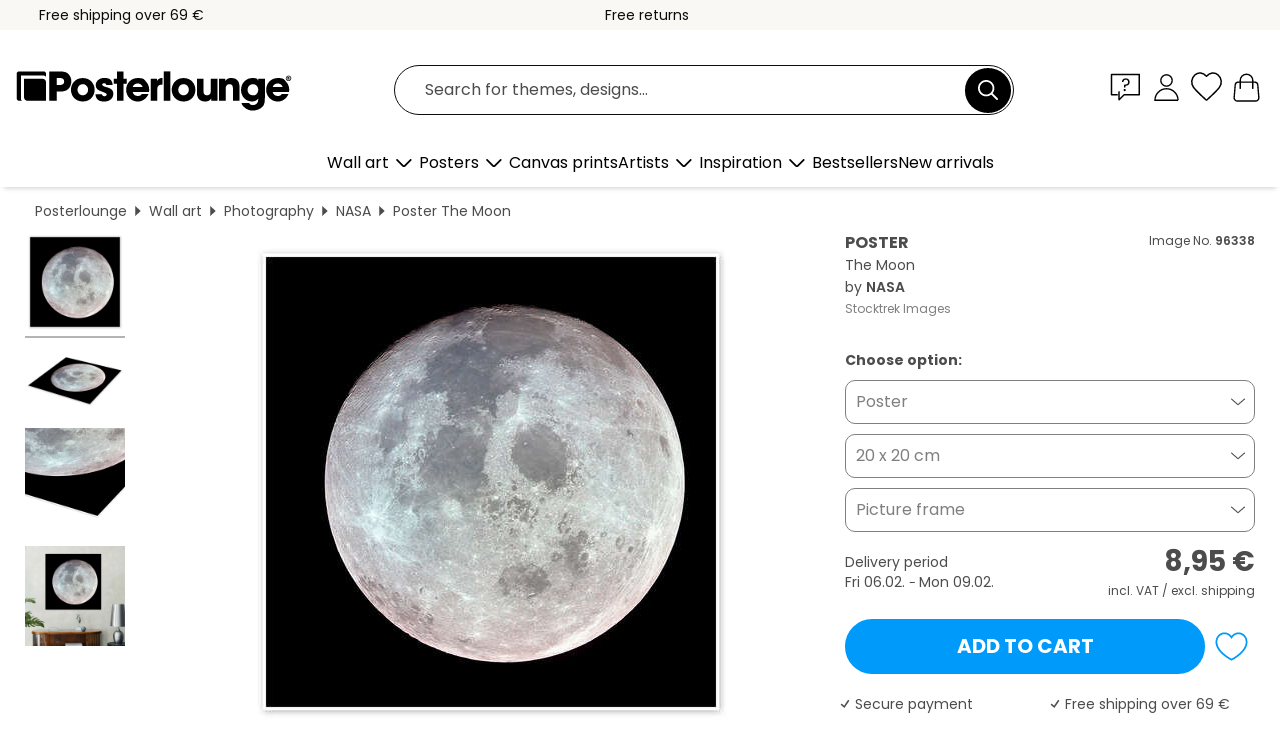

--- FILE ---
content_type: text/html; charset=utf-8
request_url: https://www.posterlounge.com/controller/shop/product/ajax/productarticle.php?i_pid=96338&s_action=images&i_paid=19446&i_paaid=0
body_size: 218
content:
{"id":"productarticle","status":true,"errorCount":0,"errors":[],"results":{"images":[{"url":"https:\/\/media.posterlounge.com\/img\/products\/100000\/96338\/96338_poster_l.jpg","path":"img\/products\/100000\/96338\/96338_poster_l.jpg","title":"The Moon","width":500,"height":500,"sort":1,"thumb":{"url":"https:\/\/media.posterlounge.com\/img\/products\/100000\/96338\/96338_poster.jpg","path":"img\/products\/100000\/96338\/96338_poster.jpg","title":"The Moon","width":270,"height":270,"sort":0},"large":{"url":"https:\/\/media.posterlounge.com\/img\/products\/100000\/96338\/96338_poster_l.jpg","path":"img\/products\/100000\/96338\/96338_poster_l.jpg","title":"The Moon","width":500,"height":500,"sort":0},"zoom":{"url":"https:\/\/media.posterlounge.com\/img\/products\/100000\/96338\/96338_poster.jpg","path":"img\/products\/100000\/96338\/96338_poster.jpg","title":"The Moon","width":2000,"height":2000,"sort":0},"html":"<li class=\"pdv-productZoomThumbnailWrapper\">\n  <a href=\"https:\/\/media.posterlounge.com\/img\/products\/100000\/96338\/96338_poster.jpg\" class=\"pdv-productImage-link\" title=\"The Moon\" target=\"_blank\" data-width=\"2000\" data-height=\"2000\" data-image=\"https:\/\/media.posterlounge.com\/img\/products\/100000\/96338\/96338_poster_l.jpg\" data-zoom-id=\"pdv-productZoomImage\">\n    <img src=\"https:\/\/media.posterlounge.com\/img\/products\/100000\/96338\/96338_poster.jpg\" width=\"270\" height=\"270\" alt=\"The Moon\" title=\"The Moon\" class=\"pdv-productZoomImageThumbnail\" lazyload \/>\n  <\/a>\n<\/li>\n"},{"url":"https:\/\/media.posterlounge.com\/img\/products\/100000\/96338\/96338_poster_pds_l.jpg","path":"img\/products\/100000\/96338\/96338_poster_pds_l.jpg","title":"The Moon","width":500,"height":300,"sort":2,"thumb":{"url":"https:\/\/media.posterlounge.com\/img\/products\/100000\/96338\/96338_poster_pds.jpg","path":"img\/products\/100000\/96338\/96338_poster_pds.jpg","title":"The Moon","width":270,"height":162,"sort":0},"large":{"url":"https:\/\/media.posterlounge.com\/img\/products\/100000\/96338\/96338_poster_pds_l.jpg","path":"img\/products\/100000\/96338\/96338_poster_pds_l.jpg","title":"The Moon","width":500,"height":300,"sort":0},"zoom":{"url":"https:\/\/media.posterlounge.com\/img\/products\/100000\/96338\/96338_poster_pds.jpg","path":"img\/products\/100000\/96338\/96338_poster_pds.jpg","title":"The Moon","width":2000,"height":1200,"sort":0},"html":"<li class=\"pdv-productZoomThumbnailWrapper\">\n  <a href=\"https:\/\/media.posterlounge.com\/img\/products\/100000\/96338\/96338_poster_pds.jpg\" class=\"pdv-productImage-link\" title=\"The Moon\" target=\"_blank\" data-width=\"2000\" data-height=\"1200\" data-image=\"https:\/\/media.posterlounge.com\/img\/products\/100000\/96338\/96338_poster_pds_l.jpg\" data-zoom-id=\"pdv-productZoomImage\">\n    <img src=\"https:\/\/media.posterlounge.com\/img\/products\/100000\/96338\/96338_poster_pds.jpg\" width=\"270\" height=\"162\" alt=\"The Moon\" title=\"The Moon\" class=\"pdv-productZoomImageThumbnail\" lazyload \/>\n  <\/a>\n<\/li>\n"},{"url":"https:\/\/media.posterlounge.com\/img\/products\/100000\/96338\/96338_poster_empCorner_l.jpg","path":"img\/products\/100000\/96338\/96338_poster_empCorner_l.jpg","title":"The Moon","width":500,"height":500,"sort":4,"thumb":{"url":"https:\/\/media.posterlounge.com\/img\/products\/100000\/96338\/96338_poster_empCorner.jpg","path":"img\/products\/100000\/96338\/96338_poster_empCorner.jpg","title":"The Moon","width":270,"height":270,"sort":0},"large":{"url":"https:\/\/media.posterlounge.com\/img\/products\/100000\/96338\/96338_poster_empCorner_l.jpg","path":"img\/products\/100000\/96338\/96338_poster_empCorner_l.jpg","title":"The Moon","width":500,"height":500,"sort":0},"zoom":{"url":"https:\/\/media.posterlounge.com\/img\/products\/100000\/96338\/96338_poster_empCorner.jpg","path":"img\/products\/100000\/96338\/96338_poster_empCorner.jpg","title":"The Moon","width":1000,"height":1000,"sort":0},"html":"<li class=\"pdv-productZoomThumbnailWrapper\">\n  <a href=\"https:\/\/media.posterlounge.com\/img\/products\/100000\/96338\/96338_poster_empCorner.jpg\" class=\"pdv-productImage-link\" title=\"The Moon\" target=\"_blank\" data-width=\"1000\" data-height=\"1000\" data-image=\"https:\/\/media.posterlounge.com\/img\/products\/100000\/96338\/96338_poster_empCorner_l.jpg\" data-zoom-id=\"pdv-productZoomImage\">\n    <img src=\"https:\/\/media.posterlounge.com\/img\/products\/100000\/96338\/96338_poster_empCorner.jpg\" width=\"270\" height=\"270\" alt=\"The Moon\" title=\"The Moon\" class=\"pdv-productZoomImageThumbnail\" lazyload \/>\n  <\/a>\n<\/li>\n"},{"url":"https:\/\/media.posterlounge.com\/img\/products\/100000\/96338\/96338_poster_room_photography_l.jpg","path":"img\/products\/100000\/96338\/96338_poster_room_photography_l.jpg","title":"The Moon","width":500,"height":500,"sort":10,"thumb":{"url":"https:\/\/media.posterlounge.com\/img\/products\/100000\/96338\/96338_poster_room_photography.jpg","path":"img\/products\/100000\/96338\/96338_poster_room_photography.jpg","title":"The Moon","width":270,"height":270,"sort":0},"large":{"url":"https:\/\/media.posterlounge.com\/img\/products\/100000\/96338\/96338_poster_room_photography_l.jpg","path":"img\/products\/100000\/96338\/96338_poster_room_photography_l.jpg","title":"The Moon","width":500,"height":500,"sort":0},"zoom":{"url":"https:\/\/media.posterlounge.com\/img\/products\/100000\/96338\/96338_poster_room_photography.jpg","path":"img\/products\/100000\/96338\/96338_poster_room_photography.jpg","title":"The Moon","width":2000,"height":2000,"sort":0},"html":"<li class=\"pdv-productZoomThumbnailWrapper\">\n  <a href=\"https:\/\/media.posterlounge.com\/img\/products\/100000\/96338\/96338_poster_room_photography.jpg\" class=\"pdv-productImage-link\" title=\"The Moon\" target=\"_blank\" data-width=\"2000\" data-height=\"2000\" data-image=\"https:\/\/media.posterlounge.com\/img\/products\/100000\/96338\/96338_poster_room_photography_l.jpg\" data-zoom-id=\"pdv-productZoomImage\">\n    <img src=\"https:\/\/media.posterlounge.com\/img\/products\/100000\/96338\/96338_poster_room_photography.jpg\" width=\"270\" height=\"270\" alt=\"The Moon\" title=\"The Moon\" class=\"pdv-productZoomImageThumbnail\" lazyload \/>\n  <\/a>\n<\/li>\n"}]}}

--- FILE ---
content_type: image/svg+xml
request_url: https://www.posterlounge.com/plugin/shop/paymenticons/img/logo-sofort.svg
body_size: 568
content:
<svg enable-background="new 0 0 120 75" viewBox="0 0 120 75" xmlns="http://www.w3.org/2000/svg"><path d="m107.5 72.252h-95c-5.52 0-10-4.448-10-9.929v-49.646c0-5.481 4.48-9.929 10-9.929h95c5.52 0 10 4.448 10 9.929v49.645c0 5.482-4.48 9.93-10 9.93z" fill="#ffb3c7"/><path d="m107.5 72.5h-95c-5.65 0-10.25-4.567-10.25-10.177v-49.646c0-5.61 4.6-10.177 10.25-10.177h95c5.65 0 10.25 4.567 10.25 10.177v49.645c0 5.611-4.6 10.178-10.25 10.178zm-95-69.504c-5.38 0-9.75 4.339-9.75 9.681v49.645c0 5.342 4.37 9.681 9.75 9.681h95c5.38 0 9.75-4.339 9.75-9.681v-49.645c0-5.342-4.37-9.681-9.75-9.681z" fill="#565655"/><path d="m14.293 45.259c1.089-.848 2.065-1.686 3.275-2.656.244.242.854.96 1.699 1.323 1.211.605 2.309 1.081 3.641.605 1.211-.363 1.821-1.202 1.943-2.293.122-1.202-.61-2.05-1.699-2.414s-2.309-.726-3.397-1.202c-2.187-.848-4.007-2.05-4.617-4.584-.732-3.252.967-6.503 4.129-7.715 3.641-1.323 8.38.121 9.225 3.373-1.089.848-1.943 1.444-3.153 2.293-1.089-2.05-3.275-2.656-4.73-1.686-.732.484-1.211 1.202-1.211 2.05 0 .96.488 1.565 1.333 2.05 1.455.726 3.031.848 4.495 1.565 2.309 1.081 3.763 2.656 3.885 5.423.122 2.889-.854 5.181-3.397 6.746-3.772 2.181-9.234.737-11.421-2.878z"/><path d="m58.719 34.049v4.1c-1.699.726-4.129.726-4.129 4.1v6.503s-3.397 0-4.617 0c0-.726 0-1.202 0-1.928 0-4.221 0-8.433 0-12.533 0-1.565.244-3.01.967-4.463 1.455-2.656 4.495-4.1 7.648-3.615v3.858c-2.909.121-4.373 1.807-4.129 4.938.985-.363 2.805-1.081 4.26-.96z"/><path d="m39.303 32.605c-5.218 0-8.38 3.979-8.493 8.321 0 3.615 2.797 8.079 8.493 8.2 4.73.121 8.38-3.494 8.493-8.2-.122-4.584-3.519-8.321-8.493-8.321zm0 12.654c-2.309 0-4.251-1.928-4.251-4.221s1.943-4.221 4.251-4.221 4.251 1.928 4.251 4.221c0 2.292-1.83 4.221-4.251 4.221z"/><path d="m94.408 28.384h-4.373v12.896c-.122 4.342 3.519 7.836 8.258 7.352v-3.979c-3.641-.96-4.129-2.171-3.763-7.11 1.089.605 2.431 1.081 3.763.848v-4.1c-3.641-.484-3.885-3.14-3.885-5.907z"/><path d="m68.188 32.605c-5.218 0-8.38 3.979-8.493 8.321 0 3.615 2.797 8.079 8.493 8.2 4.73.121 8.38-3.494 8.493-8.2-.113-4.584-3.519-8.321-8.493-8.321zm0 12.654c-2.309 0-4.251-1.928-4.251-4.221s1.943-4.221 4.251-4.221c2.309 0 4.251 1.928 4.251 4.221 0 2.292-1.821 4.221-4.251 4.221z"/><path d="m83.24 35.372v-2.05h-4.73v15.431h4.73v-7.231c0-2.535 2.675-3.737 4.495-3.737v-4.463c-1.942.001-3.519.848-4.495 2.05z"/><ellipse cx="103.032" cy="46.098" rx="2.675" ry="2.656"/></svg>

--- FILE ---
content_type: application/javascript
request_url: https://cdn.posterlounge.com/plugin/shop/modal/i18n/com/js/com.js?v=251125
body_size: -209
content:
if(typeof i18n == "undefined"){i18n = {};}
i18n.customModal =
	{
		"closeButton": "Close"
	}